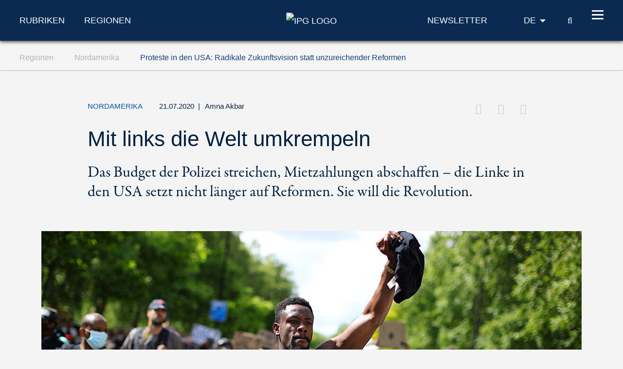

--- FILE ---
content_type: text/html; charset=utf-8
request_url: https://www.ipg-journal.de/regionen/nordamerika/artikel/mit-links-die-welt-umkrempeln-4521/
body_size: 13816
content:
<!DOCTYPE html>
<html dir="ltr" lang="de-DE">
<head>

<meta charset="utf-8">
<!-- 
	***************************************************
	*                                                 *
	*    TYPO3 Support / Programming                  *
	*    www.mediadreams.de                           *
	*                                                 *
	***************************************************

	This website is powered by TYPO3 - inspiring people to share!
	TYPO3 is a free open source Content Management Framework initially created by Kasper Skaarhoj and licensed under GNU/GPL.
	TYPO3 is copyright 1998-2026 of Kasper Skaarhoj. Extensions are copyright of their respective owners.
	Information and contribution at https://typo3.org/
-->




<meta name="generator" content="TYPO3 CMS" />
<meta name="description" content="Die linke Protestbewegung in den USA belässt es nicht bei beißender Kritik, sondern bietet praktische Einstiege in radikale Visionen." />
<meta name="keywords" content="USA, Proteste, Defund the police, Mieten, Green New Deal, Protestbewegung, George Floyd, Kapitalismus, Kolonialismus" />
<meta name="robots" content="index, follow" />
<meta name="viewport" content="width=device-width, initial-scale=1.0, viewport-fit=cover" />
<meta property="news_keywords" content="USA, Proteste, Defund the police, Mieten, Green New Deal, Protestbewegung, George Floyd, Kapitalismus, Kolonialismus" />
<meta property="og:title" content="Mit links die Welt umkrempeln " />
<meta property="og:type" content="article" />
<meta property="og:url" content="https://www.ipg-journal.de/regionen/nordamerika/artikel/mit-links-die-welt-umkrempeln-4521/" />
<meta property="og:image" content="https://www.ipg-journal.de/fileadmin/_processed_/e/1/csm_219631398_Akbar_af00498ac8.jpg" />
<meta property="og:image:width" content="500" />
<meta property="og:image:height" content="250" />
<meta property="og:description" content="Die linke Protestbewegung in den USA belässt es nicht bei beißender Kritik, sondern bietet praktische Einstiege in radikale Visionen." />
<meta property="twitter:card" content="summary_large_image" />
<meta property="twitter:site" content="@IPGJournal" />
<meta property="twitter:creator" content="@IPGJournal" />
<meta property="twitter:title" content="Mit links die Welt umkrempeln " />
<meta property="twitter:description" content="Das Budget der Polizei streichen, Mietzahlungen abschaffen – die Linke in den USA setzt nicht länger auf Reformen. Sie will die Revolution. " />
<meta property="twitter:image" content="https://www.ipg-journal.de/fileadmin/_processed_/e/1/csm_219631398_Akbar_932ced9cb2.jpg" />


<link rel="stylesheet" type="text/css" href="https://www.ipg-journal.de/typo3temp/assets/compressed/merged-9e31848ab3b82e2e0600e4a5626426f0-75f4e7f00f6d6c74fc209cd40f1ab395.css?1769487645" media="all">




<script src="https://www.ipg-journal.de/typo3temp/assets/compressed/merged-ef2e5827962e2c7b93ff8cce35848da8-2b74efe727533572e38058fe5885e1a2.js?1712605352"></script>



<script type="application/ld+json">
        {
            "@context": "https://schema.org",
            "@type": "NewsArticle",
            "headline": "Proteste in den USA: Radikale Zukunftsvision statt unzureichender Reformen",
            "description": "Das Budget der Polizei streichen, Mietzahlungen abschaffen – die Linke in den USA setzt nicht länger auf Reformen. Sie will die Revolution. ",
            "url": "https://www.ipg-journal.de/regionen/nordamerika/artikel/mit-links-die-welt-umkrempeln-4521/",
            "image": {
                "@type": "ImageObject",
                "url": "https://www.ipg-journal.de/fileadmin/_processed_/e/1/csm_219631398_Akbar_1b9c71c7bd.jpg",
                "caption": "Mit links die Welt umkrempeln  / © DPA",
                "width": "1140",
                "height": "485"
            },
            "datePublished": "2020-07-21T10:13:33+02:00",
            "dateModified": "2026-01-31T02:09:47+01:00",
            "keywords": "USA, Proteste, Defund the police, Mieten, Green New Deal, Protestbewegung, George Floyd, Kapitalismus, Kolonialismus",
            "mainEntityOfPage": {
                "@type": "WebPage",
                "@id": "https://www.ipg-journal.de/regionen/nordamerika/artikel/mit-links-die-welt-umkrempeln-4521/"
            },
            "author": 
                {
                   "@type": "Person",
                   "name": "Amna Akbar"
                },
            "publisher": {
                "@type": "Organization",
                "name": "IPG Journal",
                "logo": {
                    "@type": "ImageObject",
                    "url": "https://www.ipg-journal.de/typo3conf/ext/site_base/Resources/Public/img/ipg-logo_blue.svg",
                    "width": "158",
                    "height": "56"
                }
            }
        }</script>
<link rel="canonical" href="https://www.nytimes.com/2020/07/11/opinion/sunday/defund-police-cancel-rent.html" />
      <!-- Fav and touch icons -->
      <link rel="apple-touch-icon-precomposed" sizes="144x144" href="/typo3conf/ext/site_base/Resources/Public/img/apple-touch-icon-144-precomposed.png">
      <link rel="apple-touch-icon-precomposed" sizes="114x114" href="/typo3conf/ext/site_base/Resources/Public/img/apple-touch-icon-114-precomposed.png">
      <link rel="apple-touch-icon-precomposed" sizes="72x72" href="/typo3conf/ext/site_base/Resources/Public/img/apple-touch-icon-72-precomposed.png">
      <link rel="apple-touch-icon-precomposed" href="/typo3conf/ext/site_base/Resources/Public/img/apple-touch-icon-57-precomposed.png">
      <link rel="shortcut icon" href="/typo3conf/ext/site_base/Resources/Public/img/favicon.png" type="image/png">
      <link rel="icon" href="/typo3conf/ext/site_base/Resources/Public/img/favicon.png" type="image/png"><!-- HTML5 shim, for IE6-8 support of HTML5 elements -->
          <!--[if lt IE 9]>      <script src="/typo3conf/ext/site_base/Resources/Public/js/html5shiv.js" type="text/javascript"></script><![endif]--><link rel="shortcut icon" type="image/png" href="/typo3conf/ext/site_base/Resources/Public/img/favicon.png" /><title>Nordamerika: Proteste in den USA: Radikale Zukunftsvision statt unzureichender Reformen &#124; IPG Journal</title><link rel="alternate" type="application/rss+xml" title="IPG Journal RSS-Feed" href="/articles.rss"><script>const baseUrl = "https://www.ipg-journal.de/";const appSettingsUri = "https://www.ipg-journal.de/push-benachrichtigung/"</script>

</head>
<body id="top">

<nav id="skipLinks" class="sr-only sr-only-focusable"><dfn>Navigationsabkürzungen</dfn><ul><li><a href="#main" accesskey="1">Zum Inhalt springen (Accesskey '1')</a></li><li><a href="#search" accesskey="2">Zur Suche springen (Accesskey '2')</a></li><li><a href="#mainNavi" accesskey="3">Zur Navigation springen (Accesskey '3')</a></li></ul></nav><!-- ********** HEADER ********** --><header id="mainHeader"><dfn>
            Kopfbereich
        </dfn><div class="header-fixed"><div class="main bg-secondary text-white"><div class="wrapper"><div class="row align-items-center"><div class="col-lg-5 d-none d-lg-block"><nav class="specialCategoryNavi"><ul class="list-unstyled list-inline mb-md-0" role="menubar"><li class="first list-inline-item mr-5"><a href="/rubriken/aussen-und-sicherheitspolitik/" target="_top" title="Rubriken" data-target="menu9">Rubriken</a></li><li class="last active"><em><a href="/regionen/afrika/" target="_top" title="Regionen" data-target="menu11">Regionen</a></em></li></ul></nav><!-- /.specialCategoryNavi --></div><div class="col-4 col-lg-2 text-lg-center logo"><a href="/" title="IPG - Startseite" style="border:none"><img src="https://www.ipg-journal.de/typo3conf/ext/site_base/Resources/Public/img/ipg-logo.svg" alt="IPG Logo"></a></div><div class="col-8 col-lg-5 text-right"><div class="navi newsletter"><a href="/newsletter/"><img src="/typo3conf/ext/site_base/Resources/Public/img/icon-newsletter.svg" alt="Newsletter" class="d-lg-none" /><span class="d-none d-lg-block">Newsletter</span></a></div><nav class="language" itemscope="" itemtype="http://schema.org/SiteNavigationElement"><div class="active"><strong itemprop="name">DE</strong></div><div class="dropdown bg-secondary"><div><a href="https://www.ips-journal.eu/" lang="en" hreflang="en" itemprop="url"><span itemprop="name">EN</span></a></div><div><a href="https://www.ipg-journal.io/ru/" lang="ru" hreflang="ru" itemprop="url"><span itemprop="name">RU</span></a></div></div></nav><div class="search-icon"><a href="/suchergebnisse/" title="IPG Suche"><span class="icon-search"></span><span class="sr-only">Suche</span></a></div><button id="nav-icon" type="button" data-toggle="collapse" data-target="#mainNavi" aria-expanded="false" aria-controls="collapseNavi"><span></span><span></span><span></span><span></span></button></div></div></div></div><div class="navi-wrapper"><div class="dropdown bg-blue-dark text-white"><div class="search-form"><form method="get" id="tx-solr-search-form-pi-results" action="/suchergebnisse/" data-suggest="/suchergebnisse?type=7384" data-suggest-header="Top Treffer" accept-charset="utf-8"><input type="text" class="tx-solr-q js-solr-q tx-solr-suggest tx-solr-suggest-focus" name="tx_solr[q]" value="" placeholder="IPG durchsuchen" enterkeyhint="search" /><button class="tx-solr-submit" type="submit" title="Suche"><span class="icon-search"></span><span class="sr-only">
                    Suche
                </span></button></form></div><nav id="mainNavi" class="mainNavi"><div class="app-settings"><ul class="list-unstyled" role="menubar"><li class="last"><a href="/push-benachrichtigung/">Push-Benachrichtigung</a></li></ul></div><!-- /.appSettings --><ul class="list-unstyled" role="menubar"><li class="first"><a href="/rubriken/aussen-und-sicherheitspolitik/" target="_top" role="menuitem" aria-haspopup="true">Rubriken</a><ul class="list-unstyled subNavi"><li class="first "><a href="/rubriken/aussen-und-sicherheitspolitik/" target="_top" title="Außen- und Sicherheitspolitik: News, Beiträge und Kommentare">Außen- und Sicherheitspolitik</a></li><li class=""><a href="/rubriken/europaeische-integration/" target="_top" title="Europäische Integration: News, Beiträge und Kommentare">Europäische Integration</a></li><li class=""><a href="/rubriken/zukunft-der-sozialdemokratie/" target="_top" title="Soziale Demokratie: News, Beiträge und Kommentare">Zukunft der Sozialdemokratie</a></li><li class=""><a href="/rubriken/wirtschaft-und-oekologie/" target="_top" title="Wirtschaft und Ökologie: News, Beiträge und Kommentare">Wirtschaft und Ökologie</a></li><li class=""><a href="/rubriken/demokratie-und-gesellschaft/" target="_top" title="Demokratie und Gesellschaft: News, Beiträge und Kommentare">Demokratie und Gesellschaft</a></li><li class=""><a href="/rubriken/arbeit-und-digitalisierung/" target="_top" title="Arbeit und Digitalisierung: News, Beiträge und Kommentare">Arbeit und Digitalisierung</a></li><li class=""><a href="/interviews/" target="_top" title="Interviews zu aktuellen Lage in der internationalen Politik und gesellschaftlichen Themen">Interviews</a></li><li class=""><a href="/aus-meinem-buecherschrank/" target="_top" title="Aus meinem Bücherschrank">Aus meinem Bücherschrank</a></li><li class=""><a href="/videos/" target="_top" title="Videos">Videos</a></li><li class="last "><a href="/aus-dem-netz/" target="_top" title="Aus dem Netz – Meinungen und Kommentare zu Trending Topics">Aus dem Netz</a></li></ul></li><li class="active"><em><a href="/regionen/afrika/" target="_top" role="menuitem" aria-haspopup="true">Regionen</a></em><ul class="list-unstyled subNavi"><li class="first "><a href="/regionen/afrika/" target="_top" title="Afrika – Aktuelle Politik-News, Meinungen und Gesellschaftsanalysen">Afrika</a></li><li class=""><a href="/regionen/asien/" target="_top" title="Asien – Aktuelle Politik-News, Meinungen und Gesellschaftsanalysen">Asien</a></li><li class=""><a href="/regionen/europa/" target="_top" title="Europa – Aktuelle Politik-News, Meinungen und Gesellschaftsanalysen">Europa</a></li><li class=""><a href="/regionen/naher-osten/" target="_top" title="Naher Osten – Aktuelle Politik-News, Meinungen und Gesellschaftsanalysen">Naher Osten/Nordafrika</a></li><li class=""><a href="/regionen/lateinamerika/" target="_top" title="Lateinamerika – Aktuelle Politik-News, Meinungen und Gesellschaftsanalysen">Lateinamerika</a></li><li class="active"><em><a href="/regionen/nordamerika/" target="_top" title="Nordamerika – Aktuelle Politik-News, Meinungen und Gesellschaftsanalysen">Nordamerika</a></em></li><li class="last "><a href="/regionen/global/" target="_top" title="Global – Aktuelle Politik-News, Meinungen und Gesellschaftsanalysen">Global</a></li></ul></li><li class="last"><a href="/ipg/was-ist-ipg/" target="_top" role="menuitem" aria-haspopup="true">IPG</a><ul class="list-unstyled subNavi"><li class="first "><a href="/ipg/was-ist-ipg/" target="_top" title="Was ist IPG">Was ist IPG</a></li><li class=""><a href="/ipg/autoreninfo/" target="_top" title="Merkblatt für Artikel">Merkblatt für Artikel</a></li><li class=""><a href="/ipg/autorinnen-und-autoren/" target="_top" title="Autoren, Autorinnen und Beitragende vom A-Z">Autorinnen und Autoren</a></li><li class=""><a href="/kontakt/" target="_top" title="Kontakt">Kontakt</a></li><li class=""><a href="/ipg/praktika/" target="_top" title="Praktika">Praktika</a></li><li class="last "><a href="/archiv/" target="_top" title="Archiv">Archiv</a></li></ul></li></ul><div class="social"><a href="http://twitter.com/IPGJournal"><i class="icon-twitter"></i><span class="sr-only">Twitter</span></a>&nbsp;<a href="http://www.facebook.com/ipg.journal"><i class="icon-facebook"></i><span class="sr-only">Facebook</span></a>&nbsp;<a href="https://www.instagram.com/ipg_journal/"><i class="icon-instagram"></i><span class="sr-only">Instagram</span></a>&nbsp;<a href="https://www.youtube.com/channel/UC-xqHeMQz6nt7xDWOJehsHQ"><i class="icon-youtube"></i><span class="sr-only">Youtube</span></a>&nbsp;<a href="/rss-feeds/"><i class="icon-rss"></i><span class="sr-only">RSS-Feeds</span></a></div></nav><!-- /.mainNavi --></div><nav class="specialCategorySubNavi bg-blue-dark text-white" id="menu9"><ul class="list-unstyled" role="menubar"><li class="first "><a href="/rubriken/aussen-und-sicherheitspolitik/" target="_top" title="Außen- und Sicherheitspolitik: News, Beiträge und Kommentare">Außen- und Sicherheitspolitik</a></li><li class=""><a href="/rubriken/europaeische-integration/" target="_top" title="Europäische Integration: News, Beiträge und Kommentare">Europäische Integration</a></li><li class=""><a href="/rubriken/zukunft-der-sozialdemokratie/" target="_top" title="Soziale Demokratie: News, Beiträge und Kommentare">Zukunft der Sozialdemokratie</a></li><li class=""><a href="/rubriken/wirtschaft-und-oekologie/" target="_top" title="Wirtschaft und Ökologie: News, Beiträge und Kommentare">Wirtschaft und Ökologie</a></li><li class=""><a href="/rubriken/demokratie-und-gesellschaft/" target="_top" title="Demokratie und Gesellschaft: News, Beiträge und Kommentare">Demokratie und Gesellschaft</a></li><li class=""><a href="/rubriken/arbeit-und-digitalisierung/" target="_top" title="Arbeit und Digitalisierung: News, Beiträge und Kommentare">Arbeit und Digitalisierung</a></li><li class=""><a href="/interviews/" target="_top" title="Interviews zu aktuellen Lage in der internationalen Politik und gesellschaftlichen Themen">Interviews</a></li><li class=""><a href="/aus-meinem-buecherschrank/" target="_top" title="Aus meinem Bücherschrank">Aus meinem Bücherschrank</a></li><li class=""><a href="/videos/" target="_top" title="Videos">Videos</a></li><li class="last "><a href="/aus-dem-netz/" target="_top" title="Aus dem Netz – Meinungen und Kommentare zu Trending Topics">Aus dem Netz</a></li></ul></nav><!-- /.specialCategorySubNavi --><nav class="specialCategorySubNavi bg-blue-dark text-white" id="menu11"><ul class="list-unstyled" role="menubar"><li class="first "><a href="/regionen/afrika/" target="_top" title="Afrika – Aktuelle Politik-News, Meinungen und Gesellschaftsanalysen">Afrika</a></li><li class=""><a href="/regionen/asien/" target="_top" title="Asien – Aktuelle Politik-News, Meinungen und Gesellschaftsanalysen">Asien</a></li><li class=""><a href="/regionen/europa/" target="_top" title="Europa – Aktuelle Politik-News, Meinungen und Gesellschaftsanalysen">Europa</a></li><li class=""><a href="/regionen/naher-osten/" target="_top" title="Naher Osten – Aktuelle Politik-News, Meinungen und Gesellschaftsanalysen">Naher Osten/Nordafrika</a></li><li class=""><a href="/regionen/lateinamerika/" target="_top" title="Lateinamerika – Aktuelle Politik-News, Meinungen und Gesellschaftsanalysen">Lateinamerika</a></li><li class="active"><em><a href="/regionen/nordamerika/" target="_top" title="Nordamerika – Aktuelle Politik-News, Meinungen und Gesellschaftsanalysen">Nordamerika</a></em></li><li class="last "><a href="/regionen/global/" target="_top" title="Global – Aktuelle Politik-News, Meinungen und Gesellschaftsanalysen">Global</a></li></ul></nav><!-- /.specialCategorySubNavi --><div id="progress-container"><div id="progress-bar" class="progress-bar"></div></div></div></div><!-- /.header-fixed --><div class="breadcrumb-wrapper"><nav class="breadcrumb hidden-print" aria-label="breadcrumb"><div class="wrapper"><ol class="list-inline" role="menubar" itemscope itemtype="https://schema.org/BreadcrumbList"><li class="list-inline-item" itemprop="itemListElement" itemscope itemtype="http://schema.org/ListItem"><a href="/regionen/afrika/" itemprop="item"><span itemprop="name">
                                    Regionen
                                </span></a><meta itemprop="position" content="1"></li><li class="list-inline-item" itemprop="itemListElement" itemscope itemtype="http://schema.org/ListItem"><a href="/regionen/nordamerika/" itemprop="item"><span itemprop="name">
                                    Nordamerika
                                </span></a><meta itemprop="position" content="2"></li><li class="list-inline-item" itemprop="itemListElement" itemscope itemtype="http://schema.org/ListItem"><a href="https://www.ipg-journal.de/regionen/nordamerika/artikel/mit-links-die-welt-umkrempeln-4521/" itemprop="item"><span itemprop="name"><h1>Proteste in den USA: Radikale Zukunftsvision statt unzureichender Reformen</h1></span></a><meta itemprop="position" content="3"></li></ol></div></nav></div></header><main id="main"><div class="container"><!--TYPO3SEARCH_begin--><div id="c48" class="frame frame-default frame-type-list frame-layout-0"><div class="news news-single"><div class="article" itemscope="itemscope" itemtype="https://schema.org/NewsArticle"><div class="article-detail"><div itemprop="publisher" itemscope itemtype="http://schema.org/Organization"><meta itemprop="name" content="IPG Journal" /><div itemprop="logo" itemscope itemtype="https://schema.org/ImageObject"><meta itemprop="url" content="https://www.ipg-journal.de/typo3conf/ext/site_base/Resources/Public/img/ipg-logo_blue.svg"><meta itemprop="width" content="158"><meta itemprop="height" content="56"></div></div><div class="d-none pdf-logo"><img src="https://www.ipg-journal.de/typo3conf/ext/site_base/Resources/Public/img/ipg-logo_blue.svg" width="158" height="56" alt="" /></div><header class="main-header"><div class="row"><div class="col-md-1 z-index-n1"></div><div class="col col-md-10"><div class="meta"><span class="category">
                    Nordamerika
                </span><time datetime="2020-07-21" class="d-inline">
                    21.07.2020
                    <meta itemprop="datePublished" content="2020-07-21T10:13:33+02:00" /><meta itemprop="dateModified" content="2026-01-31T02:09:47+01:00" /></time><span class="fe-author"><span class="separator"> | </span><span itemprop="author" itemscope="itemscope" itemtype="http://schema.org/Person"><a title="Autorenseite von Amna Akbar" href="/ipg/autorinnen-und-autoren/autor/amna-akbar/"><span itemprop="name">Amna Akbar</span></a></span></span><div class="d-lg-inline"><div class="float-lg-right" id="socialDest"></div></div></div><h2 itemprop="headline" class="h1 main-headline">
                        Mit links die Welt umkrempeln 
                        
                            <div class="teaser">Das Budget der Polizei streichen, Mietzahlungen abschaffen – die Linke in den USA setzt nicht länger auf Reformen. Sie will die Revolution.</div></h2></div></div></header><figure class="mainImg" itemprop="image" itemscope itemtype="http://schema.org/ImageObject"><picture><source srcset="https://www.ipg-journal.de/fileadmin/_processed_/e/1/csm_219631398_Akbar_8d83b30ccd.jpg" media="(min-width: 1024px)" /><source srcset="https://www.ipg-journal.de/fileadmin/_processed_/e/1/csm_219631398_Akbar_93833c3439.jpg" media="(min-width: 768px)" /><source srcset="https://www.ipg-journal.de/fileadmin/_processed_/e/1/csm_219631398_Akbar_b6086219b8.jpg" /><img itemprop="image" class="img-fluid" alt="DPA" src="https://www.ipg-journal.de/fileadmin/_processed_/e/1/csm_219631398_Akbar_8d83b30ccd.jpg" width="1140" height="485" /></picture><meta itemprop="url" content="https://www.ipg-journal.de/fileadmin/_processed_/e/1/csm_219631398_Akbar_674ed15ca7.jpg" /><footer class="copyright"><small>DPA</small></footer><figcaption itemprop="caption"></figcaption></figure><div class="row"><div class="col-md-1 z-index-n1"></div><div class="col-md-10 col-lg-7"><div class="articleBody" itemprop="articleBody"><p><em>Lesen Sie diesen Artikel auch auf <a href="http://www.ips-journal.eu/regions/north-america/article/show/the-left-is-remaking-the-world-4515/" target="https://www.ips-journal.eu/regions/north-america/article/show/the-left-is-remaking-the-world-4515/_blank">Englisch</a>. <br></em></p><p>Die Aufstände in Reaktion auf die Tötung von George Floyd unterscheiden sich erheblich von allen bisher dagewesenen Protesten. Nicht nur, weil sie <a href="https://deref-gmx.net/mail/client/Snta5iShG9M/dereferrer/?redirectUrl=https%3A%2F%2Fwww.nytimes.com%2Finteractive%2F2020%2F07%2F03%2Fus%2Fgeorge-floyd-protests-crowd-size.html" target="_blank" rel="noreferrer">vielleicht die größten</a> in der US-Geschichte sind oder weil die Menschen auch noch sieben Wochen später <a href="https://deref-gmx.net/mail/client/9_O-F4HK5xI/dereferrer/?redirectUrl=https%3A%2F%2Fwww.nytimes.com%2F2020%2F07%2F10%2Fus%2Futah-state-of-emergency.html" target="_blank" rel="noreferrer">auf die Straßen gehen</a> (selbst wenn die Medien sich weitgehend wieder anderen Themen widmen), sondern auch, weil die politisch Aktiven seit einigen Jahren kämpferischer denken.
</p><p>Sie haben die Forderungen höher gesteckt – von einer „<a href="https://deref-gmx.net/mail/client/X1j07bYsMjg/dereferrer/?redirectUrl=https%3A%2F%2Fwww.nytimes.com%2F2020%2F06%2F12%2Fopinion%2Fsunday%2Ffloyd-abolish-defund-police.html" target="_blank" rel="noreferrer">Streichung des Polizei</a>budgets“ über die „<a href="https://deref-gmx.net/mail/client/QRLD-PbQoDg/dereferrer/?redirectUrl=https%3A%2F%2Fwww.newyorker.com%2Fnews%2Four-columnists%2Fcancel-the-rent" target="_blank" rel="noreferrer">Abschaffung von Mieten</a>“ bis hin zur „<a href="https://deref-gmx.net/mail/client/zDU2OLKXc6o/dereferrer/?redirectUrl=https%3A%2F%2Fwww.nytimes.com%2F2020%2F04%2F15%2Fopinion%2Fsunday%2Fclimate-change-covid-economy.html" target="_blank" rel="noreferrer">Einführung eines Green New Deals</a>“, der den Status quo umkehren und die Macht von den Eliten auf die Arbeiterschicht umverteilen würde. Und nun haben sich auch ganz gewöhnliche Menschen den sozialen Bewegungen angeschlossen; diese haben dazu beigetragen, die Forderungen in einer Öffentlichkeit zu verbreiten, die durch die Pandemie und die Proteste mobilisiert wurde.&nbsp;&nbsp;
</p><p>Die sozialen Bewegungen sind miteinander im Gespräch und unterstützen gegenseitig ihre Forderungen, während sie ihre Basis erweitern. Die Kampagnen zur Abschaffung von Mieten haben sich der Forderung angeschlossen, der Polizei die Mittel zu kürzen. In diesem Monat veranstalten Organisationen, die sich für Ethnien-, Klima- und wirtschaftliche Gerechtigkeit einsetzen, <a href="https://deref-gmx.net/mail/client/Rtnf9_iwzOo/dereferrer/?redirectUrl=https%3A%2F%2Fsecure.everyaction.com%2FjXJg_qqNz06j42m0Q-0R9w2" target="_blank" rel="noreferrer">einen viertägigen Crash-Kurs</a> zum Thema „Kürzung des Polizeibudgets“.&nbsp;</p><blockquote><p>Die Forderungen bringen einen immer größeren Teil der Bevölkerung dazu,  grundsätzliche Kritik am Status quo zu äußern und eine radikale  Zukunftsvision zu entwickeln.</p></blockquote><p>Jede Forderung zeigt eine neue Haltung der linkssozialen Bewegungen. Sie wollen nicht länger nur die Polizeigewalt reduzieren, unsere ökologisch unhaltbaren weltweiten Lieferketten umgehen oder Schonfristen bei Mietrückständen erreichen. Das wären Reaktionen von Reformern und politischen Eliten. Nein: Die Menschen, die diese Forderungen vorbringen, wollen eine neue Gesellschaft. Sie wollen einen Bruch – einen Einschnitt im Strafvollzug und bei der Polizei, ein Aus für Kohlenstoff und für Mieten. Sie wollen Berater statt Polizisten, sie fordern Wohnungen und Arbeit für alle. Viele Menschen halten das für naiv. Doch Meinungsumfragen, die hohe Beteiligung an den Protesten und die wachsende Mitgliederzahl der sozialen Bewegungen sprechen eine andere Sprache. Die Forderungen bringen einen immer größeren Teil der Bevölkerung dazu, grundsätzliche Kritik am Status quo zu äußern und eine radikale Zukunftsvision zu entwickeln.&nbsp;&nbsp;
</p><p>Man denke nur an den Aufruf, der Polizei die Mittel zu entziehen oder sie ganz aufzulösen. Er wird inzwischen nicht nur von fast allen großen sozialen Bewegungen der Linken unterstützt, vom <a href="https://deref-gmx.net/mail/client/cfoj0fIrAiM/dereferrer/?redirectUrl=https%3A%2F%2Fwww.blackvisionsmn.org%2F" target="_blank" rel="noreferrer">Black Visions Collective</a> über <a href="https://deref-gmx.net/mail/client/uzPX3Ba9SyQ/dereferrer/?redirectUrl=https%3A%2F%2Fmijente.net%2F" target="_blank" rel="noreferrer">Mijente</a> bis hin zum <a href="https://deref-gmx.net/mail/client/Uiisi2U1Law/dereferrer/?redirectUrl=https%3A%2F%2Fwww.sunrisemovement.org%2F" target="_blank" rel="noreferrer">Sunrise Movement</a>. Er hallt auch auf den Straßen wider.&nbsp;
</p><p>Die Kürzung der Mittel als Teil einer Strategie, die Polizei letztendlich aufzulösen, stellt die vorherrschende Logik von Polizeireformen infrage. Diese schreibt die Polizeibrutalität lediglich einigen schwarzen Schafen mit mangelndem Überblick und ungenügender Ausbildung zu. Es ist diese Vorstellung, die für die vertraute Palette an Reformen eintritt, z.B. Körperkameras, bürgernahe Polizeiarbeit und Workshops zur Bekämpfung unterschwelliger Vorurteile. Die Befürworter solcher Reformen behaupten, dass es weniger Gewalt gäbe, wenn die Polizei nur richtig ausgerüstet und kontrolliert würde. Allerdings weist nicht viel darauf hin, dass diese Annahme begründet ist.&nbsp;</p><blockquote><p>Die Unruhen haben zudem mehr Raum geschaffen, mit den gescheiterten  Versuchen liberaler Reformen abzurechnen und über Möglichkeiten  nachzudenken, die Dinge auf eine radikal andere Art und Weise anzugehen.</p></blockquote><p>Die Forderung nach einer Streichung der Mittel basiert dagegen auf der Annahme, dass es sich nicht um ein isoliertes Problem handelt und es auch nicht nur auf die Einstellung einiger weniger Beamter zurückzuführen ist. Sie stellt die Macht, die Ressourcen und den enormen Spielraum der Polizei infrage. Ganz gleich, ob diese aufgrund eines psychiatrischen Notfalls gerufen wird oder gegen einen Protest im Einsatz ist, ihr Training und ihr Instrumentarium sind auf Gewalt ausgerichtet.&nbsp;
</p><p>Die Forderung nach einer Mittelstreichung geht in die Richtung dessen, was Rachel Herzing, eine Befürworterin der Abschaffung von Gefängnissen und Polizei, häufig sagt: Der einzige Weg zur Eindämmung von Polizeigewalt bestehe darin, die Kontakte zwischen Polizei und Öffentlichkeit zu minimieren. Die Proteste haben uns dazu gebracht zu überdenken, ob die staatlich sanktionierte Gewalt als Standardreaktion auf soziale Probleme richtig ist und ob die vielen Milliarden Dollar für Gefängnisse und für die Gehälter von über 800 000 vereidigten Ordnungshütern eine sinnvolle Ausgabe sind.&nbsp;
</p><p>Die Unruhen haben zudem mehr Raum geschaffen, mit den gescheiterten Versuchen liberaler Reformen abzurechnen und über Möglichkeiten nachzudenken, die Dinge auf eine radikal andere Art und Weise anzugehen. Flickwerk und mehr Schulungen werden nicht verhindern, dass die Polizei alltäglichen sozialen Problemen mit Gewalt oder der Androhung von Gewalt begegnet.&nbsp;
</p><p>Der Ruf nach einer Mittelstreichung zweifelt die Grundprämisse jeglicher Polizeiarbeit an: dass diese für Sicherheit sorgt. Er fordert uns auf, kollektiv Verantwortung für eine gemeinschaftliche Fürsorge, Abhilfe und Kompensation zu übernehmen. Er richtet unseren Blick auf anhaltende Probleme: dass beispielsweise Wohnungen für alle garantiert werden sollten, statt die <a href="https://deref-gmx.net/mail/client/FOXzKzNvZkE/dereferrer/?redirectUrl=https%3A%2F%2Fendhomelessness.org%2Fhomelessness-in-america%2Fhomelessness-statistics%2Fstate-of-homelessness-2020%2F" target="_blank" rel="noreferrer">über 567 000 Obdachlosen</a> in den USA weiterhin zu verhaften und einzusperren.&nbsp;</p><blockquote><p>Mit der Forderung, Mieten abzuschaffen, wird daher ein Staat  heraufbeschworen, der sich mehr um die Bedürfnisse der Menschen kümmert  als um Profite.</p></blockquote><p>Das Ansinnen, der Polizei die Mittel zu streichen, geht häufig mit der Forderung einher, die Gelder an anderer Stelle einzusetzen, etwa im Bildungsbereich, im Wohnungs- oder Gesundheitswesen. Die Pandemie hat den eklatanten Widerspruch ans Tageslicht befördert: Auf der einen Seite sind weder medizinische Versorgung noch Lohn oder Unterkünfte für alle gesichert, nicht einmal persönliche Schutzausrüstung steht zur Verfügung. Diese Mängel haben vor allem in schwarzen Gemeinschaften verheerende Auswirkungen. Und auf der anderen Seite taucht die Polizei in Reaktion auf die Black-Lives-Matter-Proteste in High-Tech-Ausrüstung und mit militärisch anmutenden Fahrzeugen auf, um Tränengas gegen Protestierende einzusetzen, sie niederzuknüppeln und zu verhaften. Da wird deutlich, wohin unsere Steuergelder fließen.&nbsp;
</p><p>Die Forderung nach Mittelstreichung verlagert die Macht und unsere Ideen weg von der Polizei hin zu einer Gesellschaft, in der die kollektive Versorgung der einfachen Leute eine Selbstverständlichkeit ist. Sie führt uns sehr deutlich vor Augen, was wir aus unserer Gesellschaft gemacht haben und bietet eine Vision, wie sie stattdessen aussehen könnte.&nbsp;
</p><p>Der Polizei die Mittel zu entziehen ist nicht die einzige Forderung. Daneben wird auch der Ruf laut, der Staat solle die Pflicht abschaffen, eine monatliche Mietzahlung an den Vermieter zu entrichten. Die Miete aber ist das Produkt eines privaten Vertrags über Privateigentum: das Fundament unserer sozialen, wirtschaftlichen und politischen Ordnung. Mit der Forderung, Mieten abzuschaffen, wird daher ein Staat heraufbeschworen, der sich mehr um die Bedürfnisse der Menschen kümmert als um Profite. Sie bringt eine Welt ins Spiel, in der Wohnen ein Recht und keine Ware ist. Die Macht soll von den Vermietern auf die Mieter verlagert werden, mit der Absicht, Wohnraum für alle zu sichern.&nbsp;</p><blockquote><p>Polizeigewalt, Erderwärmung und unerschwinglicher Wohnraum sind keine  zusammenhanglosen Einzelprobleme, sondern ergeben sich aus Kolonialismus  und Kapitalismus.</p></blockquote><p>Und dann ist da auch noch die Umwelt. Beim Green New Deal geht es nicht nur um weniger Umweltverschmutzung, sondern um eine Umstrukturierung unserer Wirtschaft, damit wir zu sauberen, erneuerbaren Energiequellen wechseln können und zu Netto-Null-Treibhausgasemissionen kommen. Entsprechend verlangt der Green New Deal immense Investitionen in die öffentlichen Verkehrsmittel, eine Gesundheitsversorgung für alle, Schulgeldfreiheit an öffentlichen Schulen und Millionen von gutbezahlten grünen Arbeitsplätzen. Betont wird auch, dass hier alle miteinbezogen werden müssen, wobei Angehörigen von Minderheiten aus der Arbeiterschicht eine zentrale Rolle zukommen soll. Die Vision des Gesetzesentwurfs läuft der bisherigen staatlichen Praxis und den Diskussionsansätzen von Demokraten und Republikanern dermaßen zuwider, dass man seiner Phantasie schon freien Lauf lassen muss, um sie zu verstehen. Und genau das ist der Punkt.&nbsp;
</p><p>Aktivisten bezeichnen diese Forderungen häufig als „nicht-reformistische Reformen“, ein Begriff, den der französische Sozialist André Gorz in den 1960er-Jahren prägte. Für sich allein sind Reformen eine müde Fortführung liberaler Politik und Gesetzlichkeit – von Experten angetrieben und auf Eliten zentriert. Selbst jetzt versuchen Experten, die Energie rund um die Forderung nach der Streichung von Mitteln für die Polizei in die immer gleichen alten Reformen zu lenken, und Bürgermeister genehmigen halbherzige Budgetkürzungen und verwässern damit die weitergehenden Forderungen.&nbsp;
</p><p>Die Antwort darauf muss sein, sich weiter auf den Aufbau von Massenbewegungen zu konzentrieren, die alle Menschen einbinden und die Umgestaltung und Umverteilung des gesellschaftlichen Reichtums ernsthaft angehen. Das meint eine Umverteilung zugunsten diejenigen, die diesen Reichtum geschaffen haben: „die Arbeitenden, die Armen, die indigene Bevölkerung, der globale Süden, Frauen, Zugewanderte, die den Boden Bewirtschaftenden und der Boden selbst“ – <a href="https://deref-gmx.net/mail/client/Rb5vpUUeYP4/dereferrer/?redirectUrl=https%3A%2F%2Ftherednationdotorg.files.wordpress.com%2F2019%2F09%2Fa-red-deal_-full-working-draft_9-21-19-1.pdf" target="_blank" rel="noreferrer">wie es im Red Nation’s Red Deal heißt</a>. Auch hier sind die Verbindungen zu sehen – zwischen dem Widerstand der indigenen Bevölkerung, Umweltgerechtigkeit und vielem mehr.&nbsp;
</p><p>Die linken Bewegungen von heute sehen unsere Krisen als übergreifend an. Polizeigewalt, Erderwärmung und unerschwinglicher Wohnraum sind keine zusammenhanglosen Einzelprobleme, sondern ergeben sich aus Kolonialismus und Kapitalismus. Die Organisatoren der Proteste rufen dies in Erinnerung und erzählen von Freiheitskämpfen.&nbsp;
</p><p>Und was auch immer man von ihren Forderungen hält, so muss man doch bewundern, wie sie eine neue politische Bewegung ins Leben rufen. Die Linke belässt es nicht bei beißender Kritik, sondern bietet praktische Einstiege in radikale Visionen. Ihre umfassenden Forderungen schaffen den Boden für multiethnische Massenbewegungen – unsere einzige Hoffnung auf eine gerechtere Zukunft.&nbsp; 
</p><p><em>Aus dem Englischen von Ina Görtz</em></p><p><em>(c) The New York Times 2020</em></p></div><footer class="navbar clearfix"><ul class="social list-inline float-md-right mb-0"><li class="list-inline-item"><a target="_blank" title="Öffnet Twitter in einem neuen Fenster" href="https://twitter.com/share?url=https://www.ipg-journal.de/regionen/nordamerika/artikel/mit-links-die-welt-umkrempeln-4521/&amp;via=IPGJournal&amp;text=Nordamerika%3A%20Proteste%20in%20den%20USA%3A%20Radikale%20Zukunftsvision%20statt%20unzureichender%20Reformen&amp;related=IPGJournal"><i class="icon-twitter"></i><span>Twitter</span></a></li><li class="list-inline-item"><a href="https://www.facebook.com/sharer.php?t=Nordamerika%3A%20Proteste%20in%20den%20USA%3A%20Radikale%20Zukunftsvision%20statt%20unzureichender%20Reformen&amp;u=https://www.ipg-journal.de/regionen/nordamerika/artikel/mit-links-die-welt-umkrempeln-4521/" target="_blank" class="facebook" title="Öffnet Facebook in einem neuen Fenster"><i class="icon-facebook"></i><span>Facebook</span></a></li><li class="list-inline-item"><a href="javascript:void(0);" data-url="/seite-versenden/?rp=https%3A%2F%2Fwww.ipg-journal.de%2Fregionen%2Fnordamerika%2Fartikel%2Fmit-links-die-welt-umkrempeln-4521%2F&cHash=de6667c8564d7794a30ca7d7bbdaca88" class="tell-a-friend" title="Diese Seite weiterempfehlen"><i class="icon-envelope"></i><span>Seite versenden</span></a></li><li class="list-inline-item d-none"><a href="javascript:navigator.clipboard.writeText(document.location.href);" title="Die Adresse zum Artikel in die Zwischenablage kopieren"><i class="icon-copy"></i><span>Diese Seite weiterempfehlen</span></a></li><li class="pdf list-inline-item">
    <a title="Seite als PDF herunterladen" href="/regionen/nordamerika/artikel/mit-links-die-welt-umkrempeln-4521/?tx_web2pdf_pi1%5Baction%5D=&amp;tx_web2pdf_pi1%5Bargument%5D=printPage&amp;tx_web2pdf_pi1%5Bcontroller%5D=Pdf&amp;cHash=2ee56de1da40f5fedc6dd11482b37010">
        <i class="icon-download-alt"></i><span>PDF
    </a>
</li>
</ul></footer><div class="d-lg-none author-wrapper"><div class="row justify-content-center mt-5 pt-5"><div class="col-12 col-md-6"><div class="boxAuthor text-center"><div class="imghoder"><img class="rounded-circle" title="Amna Akbar" alt="Amna Akbar" src="https://www.ipg-journal.de/fileadmin/_processed_/9/6/csm_Portrait_Akbar_eaaae1612f.jpg" width="140" height="140" /></div><div class="meta"><div class="name"><strong>Amna Akbar</strong></div><div class="city">Ohio</div></div><p>Amna Akbar ist Professorin der Rechtswissenschaften an der Ohio State University. Sie beschäftigt sich mit linken sozialen Bewegungen.</p><p class="bamore"><a href="/ipg/autorinnen-und-autoren/autor/amna-akbar/">
                Weitere Beiträge
        </a></p></div></div></div></div><div class="nl bg-secondary text-white"><div class="headline">Hat Ihnen der Beitrag gefallen?</div><p>Laden Sie das IPG-Journal als App für Android und iOS</p><div style="margin: 3rem 0; text-align: right;"><a href="https://apps.apple.com/de/app/id6462420177" target="_blank" rel="noreferrer"><img src="/fileadmin/assets/Bilder/app/apple-appstore-badge-de.png" loading="lazy" alt="Apple App Store" style="margin-right: 24px; height:48px;width:auto;"></a><a href="https://play.google.com/store/apps/details?id=de.ipg_journal.android" target="_blank" rel="noreferrer"><img src="/fileadmin/assets/Bilder/app/google-play-badge-de.png" loading="lazy" alt="Google Play Store" style="height:48px;width:auto;"></a></div><p>oder bestellen Sie hier den Newsletter.</p><div class="button text-md-right"><a class="btn btn-primary" href="/newsletter/">Ja, ich will den IPG-Newsletter lesen!</a></div></div><div class="tx-ipg-oldcomments"></div><div id="socialSrc" class="hide"><ul class="social list-unstyled list-inline mb-0"><li class="list-inline-item"><a target="_blank" title="Öffnet Twitter in einem neuen Fenster" href="https://twitter.com/share?url=https://www.ipg-journal.de/regionen/nordamerika/artikel/mit-links-die-welt-umkrempeln-4521/&amp;via=IPGJournal&amp;text=Nordamerika%3A%20Proteste%20in%20den%20USA%3A%20Radikale%20Zukunftsvision%20statt%20unzureichender%20Reformen&amp;related=IPGJournal"><i class="icon-twitter"></i><span>Twitter</span></a></li><li class="list-inline-item"><a href="https://www.facebook.com/sharer.php?t=Nordamerika%3A%20Proteste%20in%20den%20USA%3A%20Radikale%20Zukunftsvision%20statt%20unzureichender%20Reformen&amp;u=https://www.ipg-journal.de/regionen/nordamerika/artikel/mit-links-die-welt-umkrempeln-4521/" target="_blank" class="facebook" title="Öffnet Facebook in einem neuen Fenster"><i class="icon-facebook"></i><span>Facebook</span></a></li><li class="list-inline-item"><a href="javascript:void(0);" data-url="/seite-versenden/?rp=https%3A%2F%2Fwww.ipg-journal.de%2Fregionen%2Fnordamerika%2Fartikel%2Fmit-links-die-welt-umkrempeln-4521%2F&cHash=de6667c8564d7794a30ca7d7bbdaca88" class="tell-a-friend" title="Diese Seite weiterempfehlen"><i class="icon-envelope"></i><span>Seite versenden</span></a></li><li class="list-inline-item d-none"><a href="javascript:navigator.clipboard.writeText(document.location.href);" title="Die Adresse zum Artikel in die Zwischenablage kopieren"><i class="icon-copy"></i><span>Diese Seite weiterempfehlen</span></a></li></ul></div></div><div class="col-md-1 z-index-n1"></div><div class="col-md-1 d-lg-none z-index-n1"></div><div class="col-md-10 col-lg-3 sidebar mt-5 mt-lg-0"><div class="d-none d-lg-block"><div class="boxAuthor text-center"><div class="imghoder"><img class="rounded-circle" title="Amna Akbar" alt="Amna Akbar" src="https://www.ipg-journal.de/fileadmin/_processed_/9/6/csm_Portrait_Akbar_eaaae1612f.jpg" width="140" height="140" /></div><div class="meta"><div class="name"><strong>Amna Akbar</strong></div><div class="city">Ohio</div></div><p>Amna Akbar ist Professorin der Rechtswissenschaften an der Ohio State University. Sie beschäftigt sich mit linken sozialen Bewegungen.</p><p class="bamore"><a href="/ipg/autorinnen-und-autoren/autor/amna-akbar/">
                Weitere Beiträge
        </a></p></div></div><div class="mb-5"><a href="/app/"><img src="/fileadmin/assets/Bilder/app/Sidebar-de.png" class="img-fluid" alt="iPhone und Andorid App"></a></div><aside><div class="h3">Mehr zum Thema</div><div class="news"><!--TYPO3SEARCH_end--><div class="news-list-view"><!--
  =====================
    Partials/List/Sidebar.html
--><article class="item article small" itemscope itemtype="http://schema.org/WebPage"><a title="Zubeißen!" href="/regionen/nordamerika/artikel/zubeissen-8819/"><img loading="lazy" class="img-fluid mb-5" src="https://www.ipg-journal.de/fileadmin/_processed_/6/1/csm_ChatGPT_Leichnitz_e2b7d64d96.jpg" width="270" height="162" alt="" /></a><div class="h4" itemprop="headline"><a href="/regionen/nordamerika/artikel/zubeissen-8819/">Zubeißen!</a></div><p itemprop="relatedLink"><a href="/regionen/nordamerika/artikel/zubeissen-8819/">
                    
                            Mark Carneys Davos-Rede zeigt einen Ausweg aus der Sandwich-Position der Mittelmächte. Europas Appeasement hat derweil ausgedient.
                        
                </a></p></article><article class="item article small" itemscope itemtype="http://schema.org/WebPage"><a title="Nur noch eine lahme Ente?" href="/regionen/nordamerika/artikel/nur-noch-eine-lahme-ente-8767/"><img loading="lazy" class="img-fluid mb-5" src="https://www.ipg-journal.de/fileadmin/_processed_/2/e/csm_ChatGPT_Fukuyama_64b7cfd937.jpg" width="270" height="162" alt="" /></a><div class="h4" itemprop="headline"><a href="/regionen/nordamerika/artikel/nur-noch-eine-lahme-ente-8767/">Nur noch eine lahme Ente?</a></div><p itemprop="relatedLink"><a href="/regionen/nordamerika/artikel/nur-noch-eine-lahme-ente-8767/">
                    
                            Trumps Macht bröckelt: Warum sich seine Lage im Jahr 2026 deutlich verschlechtern dürfte.
                        
                </a></p></article><article class="item article small" itemscope itemtype="http://schema.org/WebPage"><a title="Auf verlorenem Posten" href="/regionen/nordamerika/artikel/auf-verlorenem-posten-8633/"><img loading="lazy" class="img-fluid mb-5" src="https://www.ipg-journal.de/fileadmin/_processed_/b/1/csm_ChatGPT_Vassallo_c47c1a973f.jpg" width="270" height="162" alt="" /></a><div class="h4" itemprop="headline"><a href="/regionen/nordamerika/artikel/auf-verlorenem-posten-8633/">Auf verlorenem Posten</a></div><p itemprop="relatedLink"><a href="/regionen/nordamerika/artikel/auf-verlorenem-posten-8633/">
                    
                            Im Kulturkampf gegen Trump verlieren die US-Demokraten. Die Partei muss dringend das Vertrauen der Arbeiterklasse zurückgewinnen.
                        
                </a></p></article><article class="item article small" itemscope itemtype="http://schema.org/WebPage"><a title="Mamdani-Mania" href="/regionen/nordamerika/artikel/mamdani-mania-8670/"><img loading="lazy" class="img-fluid mb-5" alt="picture alliance/NurPhoto/Neil Constantine" src="https://www.ipg-journal.de/fileadmin/_processed_/e/1/csm_DPA_Zohran_NY_92a853ce9e.jpg" width="270" height="162" /></a><div class="h4" itemprop="headline"><a href="/regionen/nordamerika/artikel/mamdani-mania-8670/">Mamdani-Mania</a></div><p itemprop="relatedLink"><a href="/regionen/nordamerika/artikel/mamdani-mania-8670/">
                    
                            Ein Sozialist als Bürgermeister: Was bedeutet der Sieg in New York für die zukünftige Ausrichtung der US-Demokraten?
                        
                </a></p></article><article class="item article small" itemscope itemtype="http://schema.org/WebPage"><a title="Spektakuläres Eigentor" href="/regionen/nordamerika/artikel/spektakulaeres-eigentor-8647/"><img loading="lazy" class="img-fluid mb-5" alt="picture alliance /Sipa USA/SOPA Images" src="https://www.ipg-journal.de/fileadmin/_processed_/6/0/csm_555061811_Kahn_9a35f1e2bc.jpg" width="270" height="162" /></a><div class="h4" itemprop="headline"><a href="/regionen/nordamerika/artikel/spektakulaeres-eigentor-8647/">Spektakuläres Eigentor</a></div><p itemprop="relatedLink"><a href="/regionen/nordamerika/artikel/spektakulaeres-eigentor-8647/">
                    
                            Der Sozialist Mamdani könnte New Yorks nächster Bürgermeister werden. Um Trump zu schlagen, brauchen die Demokraten jedoch einen Kurs der Mitte.
                        
                </a></p></article><div class="more"><a href="/regionen/nordamerika/" class="btn btn-primary">Artikel-Archiv</a></div></div><!--TYPO3SEARCH_begin--></div></aside><!--TYPO3SEARCH_end--><div class="news-list-view"><!--
  =====================
    Partials/List/MeistGelesen.html
--><div class="h3 indent-md-5">
                Meistgelesen
            </div><article class="item article small indent-md-5" itemscope="itemscope" itemtype="http://schema.org/Article"><div class="h4" itemprop="headline"><a href="/regionen/nordamerika/artikel/nur-noch-eine-lahme-ente-8767/">Nur noch eine lahme Ente?</a></div><p itemprop="description"><a href="/regionen/nordamerika/artikel/nur-noch-eine-lahme-ente-8767/">
                                    
                                            Trumps Macht bröckelt: Warum sich seine Lage im Jahr 2026 deutlich verschlechtern dürfte.
                                        
                                </a></p></article><article class="item article small indent-md-5" itemscope="itemscope" itemtype="http://schema.org/Article"><div class="h4" itemprop="headline"><a href="/rubriken/aussen-und-sicherheitspolitik/artikel/auf-duennem-eis-8826/">Auf dünnem Eis</a></div><p itemprop="description"><a href="/rubriken/aussen-und-sicherheitspolitik/artikel/auf-duennem-eis-8826/">
                                    
                                            Der Grönland-Deal wirft viele Fragen auf – in der Arktis stehen Europas Handlungsfähigkeit und die Zukunft der NATO auf dem Spiel.
                                        
                                </a></p></article><article class="item article small indent-md-5" itemscope="itemscope" itemtype="http://schema.org/Article"><div class="h4" itemprop="headline"><a href="/regionen/naher-osten/artikel/kein-bisschen-frieden-8828/">Kein bisschen Frieden</a></div><p itemprop="description"><a href="/regionen/naher-osten/artikel/kein-bisschen-frieden-8828/">
                                    
                                            Trumps Gaza-Plan ist politisches Schauspiel. Europa muss stattdessen auf die Vereinten Nationen und palästinensische Selbstbestimmung setzen.
                                        
                                </a></p></article></div><!--TYPO3SEARCH_begin--></div><!-- /.sidebar --></div><script>
    window.onload = (event) => {
        var endOfArticleOffset = $('.nl').offset(),
            windowHeight = $(window).height();

        $('body').addClass('is-article');

        $(window).scroll(function() {
            var distanceToTop  = $(window).scrollTop(),
                percentScrolled = distanceToTop/(endOfArticleOffset.top - windowHeight) * 100;
            //$('#progress-bar').css({'width': percentScrolled + '%'});

            if ($(this).scrollTop() > 100) {
                $('#progress-container').addClass('show');
            } else {
                $('#progress-container').removeClass('show');
            }

            if (percentScrolled < 100) {
                $('#progress-bar').css({'left': 'calc(' + percentScrolled + '% - 100px)'});
            }
        });
    };
</script></div><!-- /.article --></div></div></div><!--TYPO3SEARCH_end--><div class="to-top d-lg-none"><a href="#top" title="Zum Seitenanfang"><span class="sr-only">Zum Seitenanfang</span></a></div></div><!-- /.container --></main><!-- /main --><hr class="invisible"/><!-- ********** FOOTER ********** --><footer id="footer" class="bg-secondary text-white"><dfn>
            Fußbereich
        </dfn><div class="container"><div class="row align-items-center d-lg-none"><div class="col text-right"><div class="social"><a href="http://twitter.com/IPGJournal"><i class="icon-twitter"></i><span class="sr-only">Twitter</span></a>&nbsp;<a href="http://www.facebook.com/ipg.journal"><i class="icon-facebook"></i><span class="sr-only">Facebook</span></a>&nbsp;<a href="https://www.instagram.com/ipg_journal/"><i class="icon-instagram"></i><span class="sr-only">Instagram</span></a>&nbsp;<a href="https://www.youtube.com/channel/UC-xqHeMQz6nt7xDWOJehsHQ"><i class="icon-youtube"></i><span class="sr-only">Youtube</span></a>&nbsp;<a href="/rss-feeds/"><i class="icon-rss"></i><span class="sr-only">RSS-Feeds</span></a></div></div></div><div class="row"><!--
                <div class="col-5 col-md-4 col-lg-2 logo"><a href="https://www.fes.de" title="Öffnet www.fes.de in einem neuen Fenster"><img src="/typo3conf/ext/site_base/Resources/Public/img/fes-logo.svg" alt="FES Logo" width="100" height="60"></a></div>
                --><div class="col-12"><nav class="navi"><ul class="list-inline"><li class="item list-inline-item"><a href="/kontakt/">Kontakt</a></li><li class="item list-inline-item"><a href="/impressum/">Impressum</a></li><li class="item list-inline-item"><a href="/datenschutz/">Datenschutz</a></li><li class="item list-inline-item"><a href="/newsletter/">Newsletter</a></li><li class="item list-inline-item"><a href="/archiv/">Archiv</a></li></ul></nav></div></div><!-- /.row --></div><!-- /.container --></footer><a href="/newsletter-anmeldung/" id="nliframelink" data-fancybox-type="iframe" style="display:none;"></a>
<script src="https://www.ipg-journal.de/typo3temp/assets/compressed/merged-4eaa6eaa11a5339c2859514cd99e241d-5a056df6f745aaf82d7f3c66576d3ff2.js?1631014343"></script>

<script src="https://www.ipg-journal.de/typo3temp/assets/compressed/merged-18ec24e946ec9787e2f5eea4502995fe-7446481989159a77386f0db97936b5c9.js?1726604681"></script>


<script async src="https://www.googletagmanager.com/gtag/js?id=G-09Z1YEBBK6"></script><script type="text/javascript">        window.dataLayer = window.dataLayer || [];
        function gtag(){ dataLayer.push(arguments); }
        gtag('js', new Date());

        let config = {};
        if (window.ipgapp && window.ipgapp.AppVersion && window.ipgapp.AppName) {
           config = {
             'app_version': window.ipgapp.AppVersion,
             'app_name': window.ipgapp.AppName
           };
        }
        gtag('config', 'G-09Z1YEBBK6', config);</script>

</body>
</html>